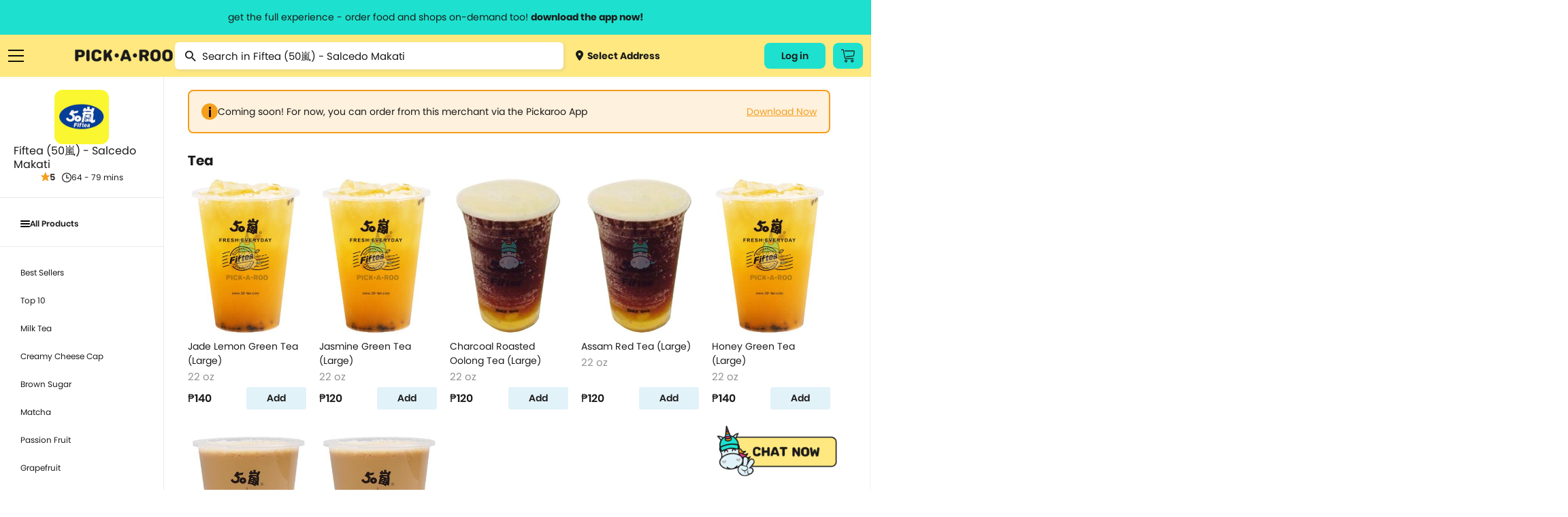

--- FILE ---
content_type: text/html; charset=utf-8
request_url: https://pickaroo.com/fiftea/products/fiftea-makati?group=967-tea&list=true
body_size: 18262
content:


<!DOCTYPE html>
<html>
    <head>
        <meta charset="utf-8" />
        <meta name="viewport" content="width=device-width, initial-scale=1">
        <meta name="format-detection" content="telephone=no">
        <meta name="google-site-verification" content="ZIs6HTREtxmj-3pVbj4KQsRF0SWnCIihhFDPrUF95GA" />
        
            <title>Fiftea (50嵐) - Salcedo Makati | PICK.A.ROO"</title>
            <meta name="description" content="Order from Fiftea (50嵐) - Salcedo Makati thru the all-in-one delivery app, PICKAROO and have it delivered right to your doorstep as fast as 30-minutes">
            <meta property="og:title" content="Fiftea (50嵐) - Salcedo Makati | PICK.A.ROO"/>
            <meta property="og:description" content="Order from Fiftea (50嵐) - Salcedo Makati thru the all-in-one delivery app, PICKAROO and have it delivered right to your doorstep as fast as 30-minutes"/>
        
        <meta property="og:site_name" content="PICK•A•ROO"/>
        <meta property="og:image" content="http://pickaroo.com/static/img/catalogs/social-banner.png"/>
        <meta property="og:image:type" content="image/png"/>
        <meta property="og:image:width" content="1200"/>
        <meta property="og:image:height" content="628"/>
        <link rel="canonical" href="https://pickaroo.com/fiftea/products/fiftea-makati" />
        
        <meta name="robots" content="doindex, dofollow" />
        
        <link rel="shortcut icon" href="/static/img/catalogs/favicon.png"/>
        <link rel="alternate" href="https://pickaroo.com" hreflang="en" />

        
        <title>
            
                PICK•A•ROO | Grocery, Food &amp; Shops Delivery App
            
        </title>
        <link rel="shortcut icon" href="/static/favicon.png" />

        <link rel="stylesheet" href="/static/CACHE/css/output.7c0f063b96b8.css" type="text/css">

        
        
        <!-- Google Tag Manager -->
        <script>
        /* eslint-disable */
            (function(w,d,s,l,i){w[l]=w[l]||[];w[l].push({'gtm.start':
            new Date().getTime(),event:'gtm.js'});var f=d.getElementsByTagName(s)[0],
            j=d.createElement(s),dl=l!='dataLayer'?'&l='+l:'';j.async=true;j.src=
            'https://www.googletagmanager.com/gtm.js?id='+i+dl;f.parentNode.insertBefore(j,f);
            })(window,document,'script','dataLayer','GTM-TS4FKP2');
        /* eslint-enable */
        </script>
        <!-- End Google Tag Manager -->
        <!-- AppsFlyer Snippet -->
        <script>
        /* eslint-disable */
        !function(t,e,n,s,a,c,i,o,p){t.AppsFlyerSdkObject=a,t.AF=t.AF||function(){(t.AF.q=t.AF.q||[]).push([Date.now()].concat(Array.prototype.slice.call(arguments)))},t.AF.id=t.AF.id||i,t.AF.plugins={},o=e.createElement(n),p=e.getElementsByTagName(n)[0],o.async=1,o.src="https://websdk.appsflyer.com?"+(c.length>0?"st="+c.split(",").sort().join(",")+"&":"")+(i.length>0?"af_id="+i:""),p.parentNode.insertBefore(o,p)}(window,document,"script",0,"AF","banners",{banners: {key: "8a1e1084-bcc9-4d2a-a57d-75323cb73f78"}})
        AF('banners', 'showBanner')
        /* eslint-enable */
        </script>
        <!-- AppsFlyer Snippet -->
    </head>

    <body class="products-page products-page-index" oncopy="return false;" oncut="return false;">
        <!-- Google Tag Manager (noscript) -->
        <noscript><iframe src="https://www.googletagmanager.com/ns.html?id=GTM-TS4FKP2"
        height="0" width="0" style="display:none;visibility:hidden"></iframe></noscript>
        <!-- End Google Tag Manager (noscript) -->
        <header id="header-wrapper">
            <a href="#" class="info-header-message open-modal-modifier">
                <span class="website">get the full experience - order food and shops on-demand too! <strong>download the app now!</strong></span>
                <span class="mobile">grocery orders, all payment methods accepted.</span>
            </a>
            <div class="row container flex">
                <div class="ten columns flex menus">
                    <div class="list burger">
                        <a href="#" class="sidebar-menu-close">
                            <img src="/static/img/catalogs/close_menu.png" class="burger-icon">
                        </a>
                        <a href="#" class="burger-menu-icon">
                            <img src="/static/img/catalogs/burger.png" class="burger-icon" id="burger">
                        </a>
                        <div class="menu-list-wrapper burger" id="menu-list-burger">
                        <div class="menu-list">
                            <div class="mobile">
                                <a href="/" class="menu-list-header">
                                    <img src="/static/img/catalogs/logo-footer.png" class="mobile-logo-icon">
                                </a>
                            </div>
                            <div class="menu-list-scroll">
                                <div class="mobile">
                                    <div class="menu-account">
                                        <a class="deliver open-map-modal open-map" data-action="">
                                            
                                                <span>
                                                    <img src="/static/img/catalogs/location-dot.png" class=""> Select Address
                                                    <svg width="7" height="12" viewBox="0 0 7 12" fill="none" xmlns="http://www.w3.org/2000/svg">
                                                    <path d="M0.951359 -9.19776e-05C1.07632 -0.000677545 1.20014 0.023499 1.31555 0.0710197C1.43097 0.11854 1.53565 0.188447 1.62346 0.276638L6.72129 5.33324C6.80978 5.42066 6.88 5.52455 6.92791 5.63896C6.97582 5.75336 7.00049 5.87602 7.00049 5.99991C7.00049 6.12379 6.97582 6.24645 6.92791 6.36086C6.88 6.47526 6.80978 6.57915 6.72129 6.66657L1.62346 11.7232C1.53639 11.8159 1.43139 11.8902 1.31472 11.9418C1.19806 11.9933 1.07212 12.0211 0.944414 12.0233C0.81671 12.0255 0.689862 12.0022 0.571435 11.9548C0.453008 11.9073 0.345429 11.8367 0.255115 11.7471C0.164802 11.6575 0.093604 11.5508 0.0457692 11.4334C-0.00206524 11.3159 -0.0255562 11.1901 -0.0233031 11.0634C-0.0210501 10.9367 0.00690164 10.8118 0.058884 10.6961C0.110866 10.5804 0.185815 10.4762 0.279258 10.3898L4.70498 5.99991L0.279257 1.60997C0.146414 1.47804 0.0559664 1.31002 0.0193377 1.12712C-0.0172911 0.944232 0.00154206 0.754676 0.0734586 0.582394C0.145375 0.410114 0.267149 0.262835 0.423401 0.159163C0.579653 0.0554901 0.763373 7.20708e-05 0.951359 -9.19776e-05Z" fill="#1A1A1A"/>
                                                    </svg>
                                                </span>
                                            
                                        </a>
                                        
                                        <div class="title"><span>My Account</span></div>
                                        <div class="menu-my-account">
                                            
                                                <div class="menu-button-actions">
                                                    <a href="/users/auth/validate" class="button">Log In</a>
                                                </div>
                                            
                                        </div>
                                        
                                    </div>
                                    <div class="separator line"></div>
                                </div>
                                <div class="category-box">
                                <div class="category-wrapper">
                                
                                <div class="title"><span>Browse Categories</span></div>
                                
                                <div class="category dropdown">
                                    <a href="#" class="subcategory-menu">
                                        Groceries
                                        <span class="arrow"><img src="/static/img/catalogs/button.png" class="arrow-icon"></span>
                                    </a>
                                    <div class="subcategory">
                                        
                                        <a href="/groceries/brands/supermarket/">
                                            
                                                <img src="https://media.pickaroo.com/media/thumb/merchant_categories/2022/7/29/MkKawAwSLfHoB7gNmybaPU_catalog.png" class="cart-icon">
                                            
                                            <label class="middle">
                                                Grocery &amp; Markets
                                                
                                                    <span class="desc">Supermarket, Christmas Baskets</span>
                                                
                                            </label>
                                        </a>
                                        
                                        <a href="/groceries/brands/grocers-pantry-needs/">
                                            
                                                <img src="https://media.pickaroo.com/media/thumb/merchant_categories/2022/7/29/9FDXDojJeAPtwBYHTHLeFR_catalog.png" class="cart-icon">
                                            
                                            <label class="middle">
                                                Specialty Grocery
                                                
                                            </label>
                                        </a>
                                        
                                        <a href="/groceries/brands/booze/">
                                            
                                                <img src="https://media.pickaroo.com/media/thumb/merchant_categories/2022/7/29/SkDiTjCCJ2wtg2qHbwqTyy_catalog.png" class="cart-icon">
                                            
                                            <label class="middle">
                                                Alcohol
                                                
                                            </label>
                                        </a>
                                        
                                        <a href="/groceries/brands/international-selections/">
                                            
                                                <img src="https://media.pickaroo.com/media/thumb/merchant_categories/2022/7/29/Xus7MQ6pNf4ZRaMx7HWb65_catalog.png" class="cart-icon">
                                            
                                            <label class="middle">
                                                Int&#x27;l Selections
                                                
                                                    <span class="desc">Korean Grocers</span>
                                                
                                            </label>
                                        </a>
                                        
                                        <a href="/groceries/brands/frozen-diy-kits/">
                                            
                                                <img src="https://media.pickaroo.com/media/thumb/merchant_categories/2022/7/29/GskBocVZSteaio57tmx3GR_catalog.png" class="cart-icon">
                                            
                                            <label class="middle">
                                                Frozen &amp; Ready to Heat
                                                
                                            </label>
                                        </a>
                                        
                                        <a href="/groceries/brands/fresh-markets/">
                                            
                                                <img src="https://media.pickaroo.com/media/thumb/merchant_categories/2022/7/29/bxj3J4oPCikquNJFoZNZc2_catalog.png" class="cart-icon">
                                            
                                            <label class="middle">
                                                Fresh Goods
                                                
                                            </label>
                                        </a>
                                        
                                        <a href="/groceries/brands/grocery-deals/">
                                            
                                                <img src="https://media.pickaroo.com/media/thumb/merchant_categories/2022/7/29/V92S3XrFimmQNCEzBBxzML_catalog.png" class="cart-icon">
                                            
                                            <label class="middle">
                                                Grocery Deals
                                                
                                            </label>
                                        </a>
                                        
                                        <a href="/groceries/brands/healthy-grocer/">
                                            
                                                <img src="https://media.pickaroo.com/media/thumb/merchant_categories/2022/7/29/8gPd9mBAZqgtrFRJdkJwvY_catalog.png" class="cart-icon">
                                            
                                            <label class="middle">
                                                Healthy Grocery
                                                
                                            </label>
                                        </a>
                                        
                                        <a href="/groceries/brands/meat-deli-seafood/">
                                            
                                                <img src="https://media.pickaroo.com/media/thumb/merchant_categories/2022/7/29/mmByjS5qFjG7WqVm9k9c2b_catalog.png" class="cart-icon">
                                            
                                            <label class="middle">
                                                Meat &amp; Deli
                                                
                                            </label>
                                        </a>
                                        
                                        <a href="/groceries/brands/20-off-use-pickorganic/">
                                            
                                                <img src="https://media.pickaroo.com/media/thumb/merchant_categories/2022/7/29/PgAz9TbosdveWsujNX7kem_catalog.png" class="cart-icon">
                                            
                                            <label class="middle">
                                                Organic
                                                
                                            </label>
                                        </a>
                                        
                                    </div>
                                </div>
                                <div class="category dropdown">
                                    <a href="#" class="subcategory-menu">
                                        Food
                                        <span class="arrow"><img src="/static/img/catalogs/button.png" class="arrow-icon"></span>
                                    </a>
                                    <div class="subcategory">
                                        
                                            
                                            <a href="/food/brands/food-deals/">
                                                
                                                    <img src="https://media.pickaroo.com/media/thumb/merchant_categories/2022/7/29/VZyUgx6k9JJJQmdZDBhuhz_catalog.png" class="cart-icon">
                                                
                                                <label class="middle">
                                                    Food Promos
                                                    
                                                </label>
                                            </a>
                                            
                                            <a href="/food/brands/wildflour/">
                                                
                                                    <img src="https://media.pickaroo.com/media/thumb/merchant_categories/2021/1/8/dSnQpZkqEqmV9RBShmyHfC_catalog.png" class="cart-icon">
                                                
                                                <label class="middle">
                                                    Wildflour Group
                                                    
                                                </label>
                                            </a>
                                            
                                            <a href="/food/brands/american/">
                                                
                                                    <img src="https://media.pickaroo.com/media/thumb/merchant_categories/2021/3/2/RUkuq9bQLJqqpwx3Cx6jep_catalog.png" class="cart-icon">
                                                
                                                <label class="middle">
                                                    American Food
                                                    
                                                </label>
                                            </a>
                                            
                                            <a href="/food/brands/asian/">
                                                
                                                    <img src="https://media.pickaroo.com/media/thumb/merchant_categories/2021/3/3/exDQhTpFc6tSQoM8eCN3Gd_catalog.png" class="cart-icon">
                                                
                                                <label class="middle">
                                                    Asian
                                                    
                                                </label>
                                            </a>
                                            
                                            <a href="/food/brands/coffee/">
                                                
                                                    <img src="https://media.pickaroo.com/media/thumb/merchant_categories/2022/2/16/imqdyCZMFboRVdBpeArPgp_catalog.png" class="cart-icon">
                                                
                                                <label class="middle">
                                                    Bake Shops &amp; Coffee Shops
                                                    
                                                </label>
                                            </a>
                                            
                                            <a href="/food/brands/250-eats/">
                                                
                                                    <img src="https://media.pickaroo.com/media/thumb/merchant_categories/2021/9/24/ZKeWvb26ijeuQUWdoTEaYa_catalog.png" class="cart-icon">
                                                
                                                <label class="middle">
                                                    Budget Meals
                                                    
                                                </label>
                                            </a>
                                            
                                            <a href="/food/brands/chicken/">
                                                
                                                    <img src="https://media.pickaroo.com/media/thumb/merchant_categories/2021/3/2/kDGpY7iCWnajJkfgR4ku5N_catalog.png" class="cart-icon">
                                                
                                                <label class="middle">
                                                    Chicken
                                                    
                                                        <span class="desc">Fried Chicken, Korean Fried Chicken</span>
                                                    
                                                </label>
                                            </a>
                                            
                                            <a href="/food/brands/chinese/">
                                                
                                                    <img src="https://media.pickaroo.com/media/thumb/merchant_categories/2020/11/23/LCy3K4ooKnzZnUUpA9pLEC_catalog.png" class="cart-icon">
                                                
                                                <label class="middle">
                                                    Chinese
                                                    
                                                </label>
                                            </a>
                                            
                                            <a href="/food/brands/fine-dining/">
                                                
                                                    <img src="https://media.pickaroo.com/media/thumb/merchant_categories/2022/2/16/KggbVR8DoULeVx3rpZJYys_catalog.png" class="cart-icon">
                                                
                                                <label class="middle">
                                                    Fine Dining
                                                    
                                                </label>
                                            </a>
                                            
                                            <a href="/food/brands/alcohol-2/">
                                                
                                                    <img src="https://media.pickaroo.com/media/thumb/merchant_categories/2022/2/16/cyUa3C3gFpPE4zMD8rhc6U_catalog.png" class="cart-icon">
                                                
                                                <label class="middle">
                                                    Happy Hour
                                                    
                                                </label>
                                            </a>
                                            
                                            <a href="/food/brands/hole-in-the-wall/">
                                                
                                                    <img src="https://media.pickaroo.com/media/thumb/merchant_categories/2021/10/7/A7VW6LsDgXachuCcmYUs98_catalog.png" class="cart-icon">
                                                
                                                <label class="middle">
                                                    Hole in the Wall
                                                    
                                                </label>
                                            </a>
                                            
                                            <a href="/food/brands/lifestyle-hotels/">
                                                
                                                    <img src="https://media.pickaroo.com/media/thumb/merchant_categories/2022/2/16/fXmfd5k2druEZuaj8TTABH_catalog.png" class="cart-icon">
                                                
                                                <label class="middle">
                                                    Hotel Food
                                                    
                                                </label>
                                            </a>
                                            
                                            <a href="/food/brands/international/">
                                                
                                                    <img src="https://media.pickaroo.com/media/thumb/merchant_categories/2021/9/24/g4uwGQurJwhAzPY6B7hShb_catalog.png" class="cart-icon">
                                                
                                                <label class="middle">
                                                    International
                                                    
                                                        <span class="desc">Italian, Greek, Spanish, Mexican, Mediterranean</span>
                                                    
                                                </label>
                                            </a>
                                            
                                            <a href="/food/brands/japanese/">
                                                
                                                    <img src="https://media.pickaroo.com/media/thumb/merchant_categories/2020/12/1/E5Tv4zqBrJRhtyyGnCTCPV_catalog.png" class="cart-icon">
                                                
                                                <label class="middle">
                                                    Japanese
                                                    
                                                        <span class="desc">Ramen, Bento Box, Sushi</span>
                                                    
                                                </label>
                                            </a>
                                            
                                            <a href="/food/brands/korean/">
                                                
                                                    <img src="https://media.pickaroo.com/media/thumb/merchant_categories/2021/3/3/3NqkB9EdmmUZ2tPeN4qRD2_catalog.png" class="cart-icon">
                                                
                                                <label class="middle">
                                                    Korean
                                                    
                                                </label>
                                            </a>
                                            
                                            <a href="/food/brands/party-platters/">
                                                
                                                    <img src="https://media.pickaroo.com/media/thumb/merchant_categories/2022/2/16/i7iw6KCneLcmS7N2qgGDJx_catalog.png" class="cart-icon">
                                                
                                                <label class="middle">
                                                    Party Platters
                                                    
                                                        <span class="desc">Lechon</span>
                                                    
                                                </label>
                                            </a>
                                            
                                            <a href="/food/brands/pasta/">
                                                
                                                    <img src="https://media.pickaroo.com/media/thumb/merchant_categories/2020/12/11/7Rx7ZxQZtudbaz9fRdSoUy_catalog.png" class="cart-icon">
                                                
                                                <label class="middle">
                                                    Pasta
                                                    
                                                </label>
                                            </a>
                                            
                                            <a href="/food/brands/pizza/">
                                                
                                                    <img src="https://media.pickaroo.com/media/thumb/merchant_categories/2020/11/30/aS8CeJowQk7Jt7HfWwpJhF_catalog.png" class="cart-icon">
                                                
                                                <label class="middle">
                                                    Pizza
                                                    
                                                </label>
                                            </a>
                                            
                                            <a href="/food/brands/set-meals/">
                                                
                                                    <img src="https://media.pickaroo.com/media/thumb/merchant_categories/2021/9/24/ndZ4HET5666pAXBH9MfSwM_catalog.png" class="cart-icon">
                                                
                                                <label class="middle">
                                                    Set Meals
                                                    
                                                </label>
                                            </a>
                                            
                                            <a href="/food/brands/supportsmallbusiness/">
                                                
                                                    <img src="https://media.pickaroo.com/media/thumb/merchant_categories/2022/7/29/PQcGtPsARvb6zpjPW3EmQ3_catalog.png" class="cart-icon">
                                                
                                                <label class="middle">
                                                    Support Small Business
                                                    
                                                </label>
                                            </a>
                                            
                                            <a href="/food/brands/filipino/">
                                                
                                                    <img src="https://media.pickaroo.com/media/thumb/merchant_categories/2022/6/10/foygDw8CpTMcmwauUUBmmx_catalog.png" class="cart-icon">
                                                
                                                <label class="middle">
                                                    Filipino Food
                                                    
                                                </label>
                                            </a>
                                            
                                        
                                    </div>
                                </div>
                                <div class="category dropdown mb-0">
                                    <a href="#" class="subcategory-menu">
                                        Shops
                                        <span class="arrow"><img src="/static/img/catalogs/button.png" class="arrow-icon"></span>
                                    </a>
                                    <div class="subcategory">
                                        
                                        <a href="/shops/brands/gadgets-electronics/">
                                            
                                                <img src="https://media.pickaroo.com/media/thumb/merchant_categories/2022/7/29/5QQGM7uQZ2KoMeULY88stP_catalog.png" class="cart-icon">
                                            
                                            <label class="middle">
                                                Gadgets &amp; Electronics
                                                
                                                    <span class="desc">Audio, Electronic Devices, Computer Accessories, Mobile Accessories</span>
                                                
                                            </label>
                                        </a>
                                        
                                        <a href="/shops/brands/hardware/">
                                            
                                                <img src="https://media.pickaroo.com/media/thumb/merchant_categories/2022/7/29/JzXwsgNTVVs79i2hPsHfXS_catalog.png" class="cart-icon">
                                            
                                            <label class="middle">
                                                Hardware
                                                
                                                    <span class="desc">Home Improvement, Automotive &amp; Motorcycle</span>
                                                
                                            </label>
                                        </a>
                                        
                                        <a href="/shops/brands/lifestyle-variety-store/">
                                            
                                                <img src="https://media.pickaroo.com/media/thumb/merchant_categories/2022/7/29/YgigVtPtBQMMUPzhEPaDsu_catalog.png" class="cart-icon">
                                            
                                            <label class="middle">
                                                Lifestyle &amp; Variety
                                                
                                            </label>
                                        </a>
                                        
                                        <a href="/shops/brands/pet-care/">
                                            
                                                <img src="https://media.pickaroo.com/media/thumb/merchant_categories/2022/7/29/aHXmH6ztN3V6gZ9UaLUrNz_catalog.png" class="cart-icon">
                                            
                                            <label class="middle">
                                                Pet Care
                                                
                                            </label>
                                        </a>
                                        
                                        <a href="/shops/brands/flowers-plants/">
                                            
                                                <img src="https://media.pickaroo.com/media/thumb/merchant_categories/2022/7/29/goUbhLC6ssGYZiNzisNkUK_catalog.png" class="cart-icon">
                                            
                                            <label class="middle">
                                                Flowers
                                                
                                            </label>
                                        </a>
                                        
                                        <a href="/shops/brands/self-care-wellness/">
                                            
                                                <img src="https://media.pickaroo.com/media/thumb/merchant_categories/2022/7/29/agzg4Ds2XLQewN32iZYqNR_catalog.png" class="cart-icon">
                                            
                                            <label class="middle">
                                                Beauty &amp; Personal Care
                                                
                                                    <span class="desc">Skincare, Beauty &amp; Cosmetics, Bath &amp; Body Care, Personal Care</span>
                                                
                                            </label>
                                        </a>
                                        
                                        <a href="/shops/brands/fashion-and-apparel/">
                                            
                                                <img src="https://media.pickaroo.com/media/thumb/merchant_categories/2022/7/29/NuHjuUewRFFi287kZbcL8B_catalog.png" class="cart-icon">
                                            
                                            <label class="middle">
                                                Clothing, Gifts &amp; Jewelry
                                                
                                                    <span class="desc">Apparel &amp; Clothing, Gifts &amp; Trinkets</span>
                                                
                                            </label>
                                        </a>
                                        
                                        <a href="/shops/brands/stay-safe-with-roo/">
                                            
                                                <img src="https://media.pickaroo.com/media/thumb/merchant_categories/2022/7/29/LmSSfWVmmeU3YpLWzujMWZ_catalog.png" class="cart-icon">
                                            
                                            <label class="middle">
                                                Health &amp; Safety
                                                
                                            </label>
                                        </a>
                                        
                                        <a href="/shops/brands/sports-fitness-travel/">
                                            
                                                <img src="https://media.pickaroo.com/media/thumb/merchant_categories/2022/7/29/LBpjem7ihNNyNT4YMqCD8r_catalog.png" class="cart-icon">
                                            
                                            <label class="middle">
                                                Sports &amp; Outdoors
                                                
                                                    <span class="desc">Sports &amp; Fitness, Fitness, Sports, Travel Accessories</span>
                                                
                                            </label>
                                        </a>
                                        
                                        <a href="/shops/brands/hotel-e-vouchers/">
                                            
                                                <img src="https://media.pickaroo.com/media/thumb/merchant_categories/2022/7/29/DTMWVhyLoUyib7DUti2wnC_catalog.png" class="cart-icon">
                                            
                                            <label class="middle">
                                                Hotel E-vouchers
                                                
                                            </label>
                                        </a>
                                        
                                        <a href="/shops/brands/home-kitchen/">
                                            
                                                <img src="https://media.pickaroo.com/media/thumb/merchant_categories/2022/7/29/aEARpYnKd8GmrtkjpKWfge_catalog.png" class="cart-icon">
                                            
                                            <label class="middle">
                                                Home &amp; Kitchen
                                                
                                                    <span class="desc">Lights &amp; Decor, Home &amp; Kitchen Needs, Home &amp; Kitchen Appliances, Bed …</span>
                                                
                                            </label>
                                        </a>
                                        
                                        <a href="/shops/brands/up-to-70-off/">
                                            
                                                <img src="https://media.pickaroo.com/media/thumb/merchant_categories/2022/7/29/TFPqGFA3dpZBpWqXPFGBVC_catalog.png" class="cart-icon">
                                            
                                            <label class="middle">
                                                Shops Deals
                                                
                                            </label>
                                        </a>
                                        
                                        <a href="/shops/brands/egift/">
                                            
                                                <img src="https://media.pickaroo.com/media/thumb/merchant_categories/2022/7/29/eSKpkoiFnw5QGSrmms3NEL_catalog.png" class="cart-icon">
                                            
                                            <label class="middle">
                                                E-Gift Cards
                                                
                                            </label>
                                        </a>
                                        
                                    </div>
                                </div>
                                <div class="separator line mobile"></div>
                                <div class="category mb-0">
                                    <a href="/brand-directory">Brand Directory</a>
                                </div>
                                <div class="separator line mobile"></div>
                                <div class="title"><span>Information<span></div>
                                <div class="category">
                                    <a href="http://blog.pickaroo.com/about-us" target="_blank">About Us</a>
                                </div>
                                <div class="category">
                                    <a href="https://blog.pickaroo.com/stories" target="_blank">Stories</a>
                                </div>
                                <div class="category">
                                    <a href="https://blog.pickaroo.com/faqs" target="_blank">FAQs</a>
                                </div>
                                <div class="category">
                                    <a href="/cdn-cgi/l/email-protection#85e6f6c5f5ece6eee4f7eaeaabe6eae8">Contact Us</a>
                                </div>
                                <div class="category mb-0">
                                    <a href="https://blog.pickaroo.com/join-us" target="_blank">Join Us</a>
                                </div>
                                
                                <div class="separator line mobile"></div>
                                <div class="category">
                                    
                                    <a href="/users/auth/validate">Log In</a>
                                    
                                </div>
                                
                                <div class="last category"></div>
                                </div>
                                </div>
                            </div>
                        </div>
                        </div>
                    </div>
                    <a href="https://ops.pickaroo.com" class="logo-container">
                        <img src="/static/img/catalogs/Pickaroo%20Logo%20-%20Wording%402x.png" class="logo">
                    </a>
                    <div class="search-wrapper-box">
                        
<form class="no-margin search" action="/fiftea/products/fiftea-makati/search" method="get">
    <img src="/static/img/catalogs/magnifier.png" class="search-icon">
    <input name="name" value="" type="text" minlength="3" placeholder="Search in Fiftea (50嵐) - Salcedo Makati">
</form>

                        <a class="deliver open-map-modal open-map" data-action="">
                            
                                <span>
                                    <img src="/static/img/catalogs/location-dot.png" class="cart-icon"> Select Address
                                </span>
                            
                        </a>
                    </div>
                </div>
                
                
                <div class="two columns flex">
                    <div class="menus">
                        
                        <div class="list website">
                            
                                
                                <a href="/users/auth/validate" class="button account-button">
                                    Log in
                                </a>
                                
                            
                        </div>
                        
                        <div class="list cart-button-wrapper">
                            
                            <a href="/users/auth/validate" class="button cart-button">
                                <img src="/static/img/catalogs/cart_icon.png" />
                            </a>
                            
                        </div>
                        
                    </div>
                </div>
            </div>
        </header>

        <div class="modal-window hide modal-default short modal-map" id='modal-map'>
            <div class="modal-window-box">
                <div class="close-button flex-center" id="modal-close-button">
                    <img src="/static/img/web/acc-close-black.png">
                </div>
                <div class="body">
                    <p class="modal-title">Select Location</p>
                    <div class="search-wrapper">
                        <input type="text" placeholder="Search Location...." id="search-location" class="search-map">
                    </div>
                    <div class="map-selected" id='map-selected'></div>
                    <span id="address-selected" class="address-wrapper__subtitle map-detail">
                        
                            Manila, Metro Manila, Philippines
                        
                    </span>
                </div>
                <div class="footer no-grid">
                    <a href="#" id='use-current-location' class="action-button">Use This Location</a>
                </div>
            </div>
        </div>

        

        

<div class="modal-window hide short modal-default small" id="modifier-modal">
    <div class="modal-window-box">
        <div class="close-button flex-center" id="modal-close-button-download">
            <img src="/static/img/web/acc-close-black.png">
        </div>
        <div class="body">
            <p class="modal-title">Download the app & start ordering now</p>
            <div class="card">
                <img class="logo" src="/static/img/web/logo-with-text.png">
                <div id="modal-qr" class="qr"></div>
                <span class="modal-subtitle">Scan QR code to download the app</span>
            </div>
        </div>
        <div class="footer small">
            <a href="https://pickaroo.page.link/etD3" target="_blank">
                <img src="/static/img/catalogs/googleplay.png" class="app-icon">
            </a>
            <a href="https://pickaroo.page.link/94Xr" target="_blank">
                <img src="/static/img/catalogs/appstore2.png" class="app-icon">
            </a>
        </div>
    </div>
</div>

        
<div class="modal-window short promo-list-modal hide" id="promo-list-modal">
    <div class="close-button flex-center" id="promo-list-modal-close-button">
        <img src="/static/img/web/acc-close-black.png">
    </div>
    <section class="modal-window-box">
        <div class="header">
            <div class="title">Available Promos</div>
        </div>
        <div class="body">
            <div class="promo-list-modal__loading hide"></div>
            <div class="product-wrapper__participating-item-promos">

            </div>
        </div>
    </section>
</div>


        


<div class="modal-window hide short modal-default small" id="modifier-modal">
    <div class="modal-window-box">
        <div class="close-button flex-center" id="modal-close-button-download">
            <img src="/static/img/web/acc-close-black.png">
        </div>
        <div class="body">
            <p class="modal-title">Download the app & start ordering now</p>
            <div class="card">
                <img class="logo" src="/static/img/web/logo-with-text.png">
                <div id="modal-qr" class="qr"></div>
                <span class="modal-subtitle">Scan QR code to download the app</span>
            </div>
        </div>
        <div class="footer small">
            <a href="https://pickaroo.page.link/etD3" target="_blank">
                <img src="/static/img/catalogs/googleplay.png" class="app-icon">
            </a>
            <a href="https://pickaroo.page.link/94Xr" target="_blank">
                <img src="/static/img/catalogs/appstore2.png" class="app-icon">
            </a>
        </div>
    </div>
</div>


<div class="modal-window hide short logout-modal" id="confirm-delete-modal">
    <div class="close-button flex-center" id="confirm-delete-modal-close-button">
        <img src="/static/img/web/acc-close-black.png">
    </div>
    <div class="modal-window-box">
        <div class="body">
            <span>Are you sure want to remove this item?</span>
        </div>
        <div class="footer">
            <button id="delete-cancel" class="action-button secondary new-design" href="#">Cancel</button>
            <button id="delete-proceed" class="action-button new-design prevent-margin">Yes</button>
        </div>
    </div>
</div>



        


        <div class="container-wrapper">
            <div class="container content-body  product-index ">
                

                

<div class="content">
    <div class="flex row main-wrapper">
        <div class="store_sidebar sticky full_width_mobile">
            <div class="store_sidebar__wrapper">
            <div class="mobile_menu_wrapper mobile">
                <div class="active-menu flex-align-center">
                    <span class="active-menu__name">All Products</span>
                    <img src="/static/img/web/icon-back.png" class="icon">
                </div>
                <ul class="store_sidebar__menu-list menu-first">
                    <li>
                        <a href="/fiftea/products/fiftea-makati?group=all" class="flex-align-center store_sidebar-info__rating menu-item">
                            <img class="store_sidebar-info__small-icon" src="/static/img/web/acc-burger.png">
                            All Products
                        </a>
                    </li>
                    
                    
                </ul>
                <ul class="store_sidebar__menu-list regular">
                    
                    <li>
                        <a href="/fiftea/products/fiftea-makati?group=967-best-sellers&list=true" class="menu-item">
                            Best Sellers
                        </a>
                    </li>
                    
                    <li>
                        <a href="/fiftea/products/fiftea-makati?group=967-top-10&list=true" class="menu-item">
                            Top 10
                        </a>
                    </li>
                    
                    <li>
                        <a href="/fiftea/products/fiftea-makati?group=967-milk-tea&list=true" class="menu-item">
                            Milk Tea
                        </a>
                    </li>
                    
                    <li>
                        <a href="/fiftea/products/fiftea-makati?group=967-creamy-cheese-cap&list=true" class="menu-item">
                            Creamy Cheese Cap
                        </a>
                    </li>
                    
                    <li>
                        <a href="/fiftea/products/fiftea-makati?group=967-brown-sugar&list=true" class="menu-item">
                            Brown Sugar
                        </a>
                    </li>
                    
                    <li>
                        <a href="/fiftea/products/fiftea-makati?group=967-matcha&list=true" class="menu-item">
                            Matcha
                        </a>
                    </li>
                    
                    <li>
                        <a href="/fiftea/products/fiftea-makati?group=967-passion-fruit&list=true" class="menu-item">
                            Passion Fruit
                        </a>
                    </li>
                    
                    <li>
                        <a href="/fiftea/products/fiftea-makati?group=967-grapefruit&list=true" class="menu-item">
                            Grapefruit
                        </a>
                    </li>
                    
                    <li>
                        <a href="/fiftea/products/fiftea-makati?group=967-mango&list=true" class="menu-item">
                            Mango
                        </a>
                    </li>
                    
                    <li>
                        <a href="/fiftea/products/fiftea-makati?group=967-tea&list=true" class="menu-item">
                            Tea
                        </a>
                    </li>
                    
                    <li>
                        <a href="/fiftea/products/fiftea-makati?group=967-fresh-milk&list=true" class="menu-item">
                            Fresh Milk
                        </a>
                    </li>
                    
                    <li>
                        <a href="/fiftea/products/fiftea-makati?group=967-fruit&list=true" class="menu-item">
                            Fruit
                        </a>
                    </li>
                    
                    <li>
                        <a href="/fiftea/products/fiftea-makati?group=967-ice-cream&list=true" class="menu-item">
                            Ice Cream
                        </a>
                    </li>
                    
                    <li>
                        <a href="/fiftea/products/fiftea-makati?group=967-special-drinks&list=true" class="menu-item">
                            Special Drinks
                        </a>
                    </li>
                    
                    <li>
                        <a href="/fiftea/products/fiftea-makati?group=967-peach&list=true" class="menu-item">
                            Peach
                        </a>
                    </li>
                    
                    <li>
                        <a href="/fiftea/products/fiftea-makati?group=967-taro&list=true" class="menu-item">
                            Taro
                        </a>
                    </li>
                    
                </ul>
            </div>
            <div class="flex store_sidebar__info store-sidebar-info">
                
                    <!-- sse -->
                    <img src="https://media.pickaroo.com/media/thumb/merchant_logos/2021/10/13/R6rUxJEeKVYfzGdcUGca3s_catalog.jpg" class="store_sidebar-info__store-icon">
                    <!-- /sse -->
                
                <div class="flex flex-column-center">
                    <span class="store_sidebar-info__store-name">Fiftea (50嵐) - Salcedo Makati</span>
                    <div class="flex-align-center">
                        
                        <span class="flex store_sidebar-info__rating">
                            <img class="store_sidebar-info__small-icon" src="/static/img/web/acc-star-yellow.png">
                            5
                        </span>
                        
                        <span class="flex-align-center store_sidebar-info__time">
                            <img class="store_sidebar-info__small-icon" src="/static/img/catalogs/time.png">
                            64 - 79 mins
                        </span>
                    </div>
                    
                </div>
                
            </div>
            <ul class="store_sidebar__menu-list desktop">
                <li class="menu-row " data-menu-title="All Products">
                    <a href="/fiftea/products/fiftea-makati?group=all" class="flex-align-center store_sidebar-info__rating menu-item">
                        <img class="store_sidebar-info__small-icon" src="/static/img/web/acc-burger.png">
                        All Products
                    </a>
                </li>
                
                
            </ul>
            <ul class="store_sidebar__menu-list regular desktop">
                
                <li class="menu-row " data-menu-title="Best Sellers">
                    <a href="/fiftea/products/fiftea-makati?group=967-best-sellers&list=true" class="menu-item">
                        Best Sellers
                    </a>
                </li>
                
                <li class="menu-row " data-menu-title="Top 10">
                    <a href="/fiftea/products/fiftea-makati?group=967-top-10&list=true" class="menu-item">
                        Top 10
                    </a>
                </li>
                
                <li class="menu-row " data-menu-title="Milk Tea">
                    <a href="/fiftea/products/fiftea-makati?group=967-milk-tea&list=true" class="menu-item">
                        Milk Tea
                    </a>
                </li>
                
                <li class="menu-row " data-menu-title="Creamy Cheese Cap">
                    <a href="/fiftea/products/fiftea-makati?group=967-creamy-cheese-cap&list=true" class="menu-item">
                        Creamy Cheese Cap
                    </a>
                </li>
                
                <li class="menu-row " data-menu-title="Brown Sugar">
                    <a href="/fiftea/products/fiftea-makati?group=967-brown-sugar&list=true" class="menu-item">
                        Brown Sugar
                    </a>
                </li>
                
                <li class="menu-row " data-menu-title="Matcha">
                    <a href="/fiftea/products/fiftea-makati?group=967-matcha&list=true" class="menu-item">
                        Matcha
                    </a>
                </li>
                
                <li class="menu-row " data-menu-title="Passion Fruit">
                    <a href="/fiftea/products/fiftea-makati?group=967-passion-fruit&list=true" class="menu-item">
                        Passion Fruit
                    </a>
                </li>
                
                <li class="menu-row " data-menu-title="Grapefruit">
                    <a href="/fiftea/products/fiftea-makati?group=967-grapefruit&list=true" class="menu-item">
                        Grapefruit
                    </a>
                </li>
                
                <li class="menu-row " data-menu-title="Mango">
                    <a href="/fiftea/products/fiftea-makati?group=967-mango&list=true" class="menu-item">
                        Mango
                    </a>
                </li>
                
                <li class="menu-row active" data-menu-title="Tea">
                    <a href="/fiftea/products/fiftea-makati?group=967-tea&list=true" class="menu-item">
                        Tea
                    </a>
                </li>
                
                <li class="menu-row " data-menu-title="Fresh Milk">
                    <a href="/fiftea/products/fiftea-makati?group=967-fresh-milk&list=true" class="menu-item">
                        Fresh Milk
                    </a>
                </li>
                
                <li class="menu-row " data-menu-title="Fruit">
                    <a href="/fiftea/products/fiftea-makati?group=967-fruit&list=true" class="menu-item">
                        Fruit
                    </a>
                </li>
                
                <li class="menu-row " data-menu-title="Ice Cream">
                    <a href="/fiftea/products/fiftea-makati?group=967-ice-cream&list=true" class="menu-item">
                        Ice Cream
                    </a>
                </li>
                
                <li class="menu-row " data-menu-title="Special Drinks">
                    <a href="/fiftea/products/fiftea-makati?group=967-special-drinks&list=true" class="menu-item">
                        Special Drinks
                    </a>
                </li>
                
                <li class="menu-row " data-menu-title="Peach">
                    <a href="/fiftea/products/fiftea-makati?group=967-peach&list=true" class="menu-item">
                        Peach
                    </a>
                </li>
                
                <li class="menu-row " data-menu-title="Taro">
                    <a href="/fiftea/products/fiftea-makati?group=967-taro&list=true" class="menu-item">
                        Taro
                    </a>
                </li>
                
            </ul>
            </div>
        </div>
        <div class="product-wrapper full_width_mobile">
            

            
            <div class="alert-wrapper warning flex-align-center w-link">
                <img class="alert-wrapper__icon" src="/static/img/web/acc-warning-yellow.png">
                <div class="flex-align-center justify-between full_width mobile_justify">
                    <span class="alert-wrapper__text">
                        Coming soon! For now, you can order from this merchant via the Pickaroo App
                    </span>
                    <a class="alert-wrapper__link text-right open-modal-modifier">Download Now</a>
                </div>
            </div>
            <div class="seperator small"></div>
            

            

            

            

            
<div class="section product-wrapper__products">
    
    <h2>Tea</h2>
    
    
</div>
<div class="row products top_products mobile_padding">

    
    
    <div class="three columns new_columns two_column_mobile">
        <a href="/fiftea/products/fiftea-makati/product-detail/178490/967-jade-lemon-green-tea-large">
            
                <!-- sse -->
                <img class="image no-border" src="https://media.pickaroo.com/media/thumb/variant_photos/2021/9/2/Jzzyu9DefMSp9QH6crDpEi_watermark_400.jpg" class="icon">
                <!-- /sse -->
            
            <span class="desc-wrapper">
                <span class="name">Jade Lemon Green Tea (Large)</span>
                <span class="desc">22 oz</span>
            </span>
        </a>
        <span class="action-wrapper flex">
            
                <span class="price-new"> &#8369;140<span class="product-unit"></span>
                </span>
            
            
            <a class="button-add open-modal-modifier">Add</a>
            
        </span>
    </div>
    
    
    
    <div class="three columns new_columns two_column_mobile">
        <a href="/fiftea/products/fiftea-makati/product-detail/178486/967-jasmine-green-tea-large">
            
                <!-- sse -->
                <img class="image no-border" src="https://media.pickaroo.com/media/thumb/variant_photos/2021/9/2/Aufjwbq7tgykPYjXMpCq7H_watermark_400.jpg" class="icon">
                <!-- /sse -->
            
            <span class="desc-wrapper">
                <span class="name">Jasmine Green Tea (Large)</span>
                <span class="desc">22 oz</span>
            </span>
        </a>
        <span class="action-wrapper flex">
            
                <span class="price-new"> &#8369;120<span class="product-unit"></span>
                </span>
            
            
            <a class="button-add open-modal-modifier">Add</a>
            
        </span>
    </div>
    
    
    
    <div class="three columns new_columns two_column_mobile">
        <a href="/fiftea/products/fiftea-makati/product-detail/178517/967-charcoal-roasted-oolong-tea-large">
            
                <!-- sse -->
                <img class="image no-border" src="https://media.pickaroo.com/media/thumb/variant_photos/2021/9/2/B9fgATD7xXvKk3gtTmZ3Wb_watermark_400.jpg" class="icon">
                <!-- /sse -->
            
            <span class="desc-wrapper">
                <span class="name">Charcoal Roasted Oolong Tea (Large)</span>
                <span class="desc">22 oz</span>
            </span>
        </a>
        <span class="action-wrapper flex">
            
                <span class="price-new"> &#8369;120<span class="product-unit"></span>
                </span>
            
            
            <a class="button-add open-modal-modifier">Add</a>
            
        </span>
    </div>
    
    
    
    <div class="three columns new_columns two_column_mobile">
        <a href="/fiftea/products/fiftea-makati/product-detail/178476/967-assam-red-tea-large">
            
                <!-- sse -->
                <img class="image no-border" src="https://media.pickaroo.com/media/thumb/variant_photos/2021/9/2/S4eFsZwuPWSDxa8ncF3k4E_watermark_400.jpg" class="icon">
                <!-- /sse -->
            
            <span class="desc-wrapper">
                <span class="name">Assam Red Tea (Large)</span>
                <span class="desc">22 oz</span>
            </span>
        </a>
        <span class="action-wrapper flex">
            
                <span class="price-new"> &#8369;120<span class="product-unit"></span>
                </span>
            
            
            <a class="button-add open-modal-modifier">Add</a>
            
        </span>
    </div>
    
    
    
    <div class="three columns new_columns two_column_mobile">
        <a href="/fiftea/products/fiftea-makati/product-detail/178472/967-honey-green-tea-large">
            
                <!-- sse -->
                <img class="image no-border" src="https://media.pickaroo.com/media/thumb/variant_photos/2021/9/2/HgfDYb7cAoY7YJ6bZKJqJd_watermark_400.jpg" class="icon">
                <!-- /sse -->
            
            <span class="desc-wrapper">
                <span class="name">Honey Green Tea (Large)</span>
                <span class="desc">22 oz</span>
            </span>
        </a>
        <span class="action-wrapper flex">
            
                <span class="price-new"> &#8369;140<span class="product-unit"></span>
                </span>
            
            
            <a class="button-add open-modal-modifier">Add</a>
            
        </span>
    </div>
    
    
    
    <div class="three columns new_columns two_column_mobile">
        <a href="/fiftea/products/fiftea-makati/product-detail/178484/967-yakult-red-tea-large">
            
                <!-- sse -->
                <img class="image no-border" src="https://media.pickaroo.com/media/thumb/variant_photos/2021/9/2/jpjFH3rMXkuRTnBuc9vn9d_watermark_400.jpg" class="icon">
                <!-- /sse -->
            
            <span class="desc-wrapper">
                <span class="name">Yakult Red Tea (Large)</span>
                <span class="desc">22 oz</span>
            </span>
        </a>
        <span class="action-wrapper flex">
            
                <span class="price-new"> &#8369;140<span class="product-unit"></span>
                </span>
            
            
            <a class="button-add open-modal-modifier">Add</a>
            
        </span>
    </div>
    
    
    
    <div class="three columns new_columns two_column_mobile">
        <a href="/fiftea/products/fiftea-makati/product-detail/178514/967-yakult-green-tea-large">
            
                <!-- sse -->
                <img class="image no-border" src="https://media.pickaroo.com/media/thumb/variant_photos/2021/9/2/Pvx8gxcqUN4H7YMczEaP3i_watermark_400.jpg" class="icon">
                <!-- /sse -->
            
            <span class="desc-wrapper">
                <span class="name">Yakult Green Tea (Large)</span>
                <span class="desc">22 oz</span>
            </span>
        </a>
        <span class="action-wrapper flex">
            
                <span class="price-new"> &#8369;140<span class="product-unit"></span>
                </span>
            
            
            <a class="button-add open-modal-modifier">Add</a>
            
        </span>
    </div>
    
    

</div>

        </div>
    </div>
</div>

            </div>
        </div>

        <div class="cart-popup hide">
            
<div class="content">
    <div class=header>
        <button class="close-button" id="cart-close-button">
            <img src="/static/img/catalogs/close.png" />
        </button>
        <span class="title">0 Items</span>
    </div>
    <div class="body">
        
        
        <div class="empty-cart">
            <img src="/static/img/catalogs/empty-cart.png" />
            <span class="title">Your Cart is Empty</span>
            <span class="subtitle">Start shopping now</span>
        </div>
        
    </div>
    <div class="footer">
        
        <a class="action-button full-width" href="/">Shop Now</a>
        
    </div>
</div>

        </div>

        <div class="add-to-cart-popup">
            <div class="content">
                <span class="quantity">1x</span>
                <img src="/static/img/catalogs/placeholder-product.png" alt="Product Image" class="product-image" />
                <span class="product-name">Product Name</span>
                <span class="price">&#8369;200</span>
            </div>
        </div>

        <footer>
            <div class="container">
                <div class="row top flex">
                    <div class="full_width_mobile">
                        <div class="row flex">
                            <div class="four columns">
                                <img src="/static/img/catalogs/logo-footer.png" class="logo">
                            </div>
                            <div class="eight columns">
                                 <div class="title">your one-stop online grocery delivery app</div>
                                <p>
                                    Order pantry essentials and fresh and meat products from Pick.A.Roo,
                                    your online grocery delivery app, and get them in an hour, in one go
                                </p>
                            </div>
                        </div>
                    </div>
                </div>
                <div class="row middle-content">
                    <div class="four columns">
                        <h5>Customer Service</h5>
                        <div class="row list">
                            
                            <span>
                                <img src="/static/img/catalogs/mail.png" class="contact-icon mail">
                                <a href="/cdn-cgi/l/email-protection" class="__cf_email__" data-cfemail="23405063534a404842514c4c0d404c4e">[email&#160;protected]</a>
                            </span>
                        </div>
                    </div>
                    <div class="two columns">
                        <h5>Discover</h5>
                        <div class="row list">
                            <a href="/groceries/brands/supermarket/">
                                Groceries
                            </a>
                            <a href="/food/brands/budgetarian/">
                                Food
                            </a>
                            <a href="/shops/brands/gadgets-electronics/">
                                Shops
                            </a>
                            <a href="/brand-directory">
                                Directory
                            </a>
                        </div>
                    </div>
                    <div class="two columns mr-0">
                        <h5>Learn More</h5>
                        <div class="row list">
                            <a href="http://blog.pickaroo.com/about-us" target="_blank">
                                About Us
                            </a>
                            <a href="https://blog.pickaroo.com/stories" target="_blank">
                                Stories
                            </a>
                            <a href="https://blog.pickaroo.com/faqs" target="_blank">
                                FAQ
                            </a>
                            <a href="/cdn-cgi/l/email-protection#c5a6b685b5aca6aea4b7aaaaeba6aaa8">
                                Contact Us
                            </a>
                            <a href="https://blog.pickaroo.com/join-us" target="_blank">
                                Join Us
                            </a>
                        </div>
                    </div>
                    <div class="four columns">
                        <h5>Follow Us</h5>
                        <div class="row list medsos">
                            <a href="https://www.facebook.com/pickarooph">
                                <img src="/static/img/catalogs/facebook.png" class="icon">
                            </a>
                            <a href="https://twitter.com/pickaroo">
                                <img src="/static/img/catalogs/twitter.png" class="icon">
                            </a>
                            <a href="https://www.instagram.com/pickarooapp">
                                <img src="/static/img/catalogs/instagram.png" class="icon">
                            </a>
                            <a href="https://www.youtube.com/channel/UCkOB9gDbuc9rdpUuMetOqrQ">
                                <img src="/static/img/catalogs/youtube.png" class="icon">
                            </a>
                        </div>
                        <div class="row apps">
                            <a href="https://pickaroo.page.link/94Xr" target="_blank" rel="noopener noreferrer">
                                <img src="/static/img/catalogs/appstore2.png" class="app-icon">
                            </a>
                            <a href="https://pickaroo.page.link/etD3" target="_blank" rel="noopener noreferrer">
                                <img src="/static/img/catalogs/googleplay.png" class="app-icon last">
                            </a>
                        </div>
                    </div>
                </div>
            </div>
            <hr/>
            <div class="container footer-yellow-bg">
                <div class="row bottom">
                    <div class="six columns">
                        <a href="/terms">Terms &amp; Conditions</a>
                        <a href="/privacy-policy">Privacy Policy</a>
                    </div>
                    <div class="six columns copyright">
                        © PICKAROO. All Rights Reserved
                    </div>
                </div>
            </div>
        </footer>

        <div id="floating_chat_button" class="floating-chat-button hide">
            <button class="chat-button" id="chat_button"></button>
        </div>

        <div class="modal-window hide medium modal-default" id="address-modal">
            <div class="close-button flex-center" id="address-modal-close-button">
                <img src="/static/img/web/acc-close-black.png">
            </div>
            <div class="modal-window-box">
                
                <div class="body slim-padding">
                    <p class="modal-title">Select Address</p>
                    <p>You have no address saved</p>
                    <a href="/users/account/add-address?next=/fiftea/products/fiftea-makati" class="action-button new-design fit-content">
                        <strong>+ Add New Address</strong>
                    </a>
                </div>
                
            </div>
        </div>
    <script data-cfasync="false" src="/cdn-cgi/scripts/5c5dd728/cloudflare-static/email-decode.min.js"></script><script defer src="https://static.cloudflareinsights.com/beacon.min.js/vcd15cbe7772f49c399c6a5babf22c1241717689176015" integrity="sha512-ZpsOmlRQV6y907TI0dKBHq9Md29nnaEIPlkf84rnaERnq6zvWvPUqr2ft8M1aS28oN72PdrCzSjY4U6VaAw1EQ==" data-cf-beacon='{"version":"2024.11.0","token":"bf6a2dfd1e7d49d6926966a456d52187","r":1,"server_timing":{"name":{"cfCacheStatus":true,"cfEdge":true,"cfExtPri":true,"cfL4":true,"cfOrigin":true,"cfSpeedBrain":true},"location_startswith":null}}' crossorigin="anonymous"></script>
</body>



    <script src="/static/qrcodejs/qrcode.min.js"></script>
    <script>
        const headerWrapper = document.getElementById('header-wrapper');

        if (headerWrapper) {
            window.addEventListener('scroll', (event) => {
                if (document.body.getBoundingClientRect().top >= 0) {
                    headerWrapper.classList.remove('background');
                } else {
                    headerWrapper.classList.add('background');
                }
            });
        }

        modalQr = document.querySelectorAll('.qr');
        if (modalQr) {
            modalQr.forEach(function(element) {
                new QRCode(element, {
                    // eslint-disable-next-line max-len
                    text: 'https://pickaroo.onelink.me/APpz?creative_id=66e648da-b30a-498a-91be-b2a2d62df0ad',
                });
            });

            const modalWrapper = document.getElementById('modifier-modal');
            const downloadModalClose = document.getElementById('modal-close-button-download');
            const openModal = document.querySelectorAll('.open-modal-modifier');

            openModal.forEach((button) => {
                button.addEventListener('click', function(e) {
                    modalWrapper.classList.remove('hide');
                    body.classList.add('modal-window-background');
                    header.classList.add('modal-window-background');
                });
            });

            if (downloadModalClose) {
                downloadModalClose.addEventListener('click', () => {
                    modalWrapper.classList.add('hide');
                    body.classList.remove('modal-window-background');
                    header.classList.remove('modal-window-background');
                });
            }
        }
    </script>

    <script>
        const subcategoryMenu = document.querySelectorAll('.subcategory-menu');
        subcategoryMenu.forEach(function(element) {
            element.addEventListener('click', function(event) {
                const isActive = element.parentElement.classList.contains('active');
                subcategoryMenu.forEach(function(element) {
                    element.parentElement.classList.remove('active');
                });
                if (!isActive) {
                    element.parentElement.classList.add('active');
                }
            });
        });

        const burgerMenu = document.getElementById('burger');
        window.addEventListener('click', function(e) {
            // eslint-disable-next-line max-len
            if (burgerMenu.contains(e.target) && !burgerMenu.parentElement.classList.contains('show-menu')) {
                burgerMenu.parentElement.classList.add('show-menu');
                headerWrapper.parentElement.classList.add('show-menu-active');
            }

            const burgerActive = document.getElementsByClassName('show-menu')[0];
            if (burgerActive) {
                burgerActive.addEventListener('click', function(e) {
                    burgerMenu.parentElement.classList.remove('show-menu');
                    headerWrapper.parentElement.classList.remove('show-menu-active');
                });
            }
        });
    </script>

    <script src="/static/CACHE/js/output.d5def8186cff.js"></script>

    <script src="https://maps.googleapis.com/maps/api/js?key=AIzaSyBGa1FIKryCsD9RVs-namoUsXUf8jWwLfA&libraries=places"></script>
    <script>
        const mapLocation = document.querySelectorAll('.open-map');
        const mapAddModal = document.getElementById('modal-map');
        const openMapModal = document.querySelectorAll('.open-map-modal');
        const closeModal = document.getElementById('modal-close-button');
        const mapConfirm = document.getElementById('use-current-location');
        const locationButton = document.createElement('button');
        const addressSelected = document.getElementById('address-selected');

        const body = document.querySelector('body');
        const header = document.querySelector('header');
        const geocoder = new google.maps.Geocoder();
        const cartButton = document.querySelector('#cart-button');
        const cartPopup = document.querySelector('.cart-popup');
        const addressPreview = document.getElementById('address-preview');
        const toastWrapper = document.getElementById('toast');
        const navbarCartCount = document.getElementById('navbar-cart-count');

        // Select address modal
        /* eslint-disable */
        const addressModal = document.getElementById('address-modal');
        const addressModalCloseButton = document.getElementById('address-modal-close-button');
        const changeAddressButton = document.getElementById('change-address');
        const addressListEntries = document.querySelectorAll('.address-list input[type=radio]');
        const addressConfirm = document.getElementById('confirm-address');
        const addressErrorMessage = document.getElementById('address-error-message');
        /* eslint-enable */

        let selectedAddressName = '';
        let needAddressCheck = false; // eslint-disable-line prefer-const
        let reloadPageOnAddressChange = false; // eslint-disable-line prefer-const

        addressModalCloseButton.addEventListener('click', () => {
            addressModal.classList.add('hide');
            body.classList.remove('modal-window-background');
            header.classList.remove('modal-window-background');
        });

        addressListEntries.forEach((element) => {
            element.addEventListener('change', (e) => {
                addressConfirm.disabled = needAddressCheck;
                selectedAddressName = e.target.dataset.name;
            });
        });

        if (addressConfirm) {
            addressConfirm.addEventListener('click', () => {
                if (addressConfirm.disabled) return;

                const urlParams = new URLSearchParams(location.search);
                urlParams.delete('intent');
                history.replaceState(null, null, `${location.pathname}?${urlParams.toString()}`);

                // eslint-disable-next-line
                const selectedAddressInput = document.querySelector('.address-list input[type=radio]:checked');
                const selectedLocation = {
                    'lat': parseFloat(selectedAddressInput.dataset.latitude),
                    'lng': parseFloat(selectedAddressInput.dataset.longitude),
                };

                saveCurrentLocation(selectedAddressName, selectedLocation);

                addressModal.classList.add('hide');
                body.classList.remove('modal-window-background');
                header.classList.remove('modal-window-background');
            });

            // Enable addressConfirm if any addressListEntries is checked
            const selectedAddressInput = document.querySelector('.address-list input[type=radio]:checked');
            if (selectedAddressInput) {
                addressConfirm.disabled = false;
                selectedAddressName = selectedAddressInput.dataset.name;
            }
        }

        let mapInitialized = false;
        let currentLocation;
        let changeLocationOnly = true;
        /* eslint-disable */
        
        // default location to manila
        currentLocation = {lat: 14.599392118702927, lng: 120.98540705564999};
        
        /* eslint-enable */

        setTimeout(function() {
            if (!toastWrapper) return;
            toastWrapper.classList.add('hide');
        }, 2500);

        openMapModal.forEach((button) => {
            button.addEventListener('click', (e) => {
                if (burgerMenu) {
                    burgerMenu.parentElement.classList.remove('show-menu');
                }
                changeLocationOnly = e.target.getAttribute('data-action') ? false : true;
                /* eslint-disable-next-line prefer-const */
                let useAddressPicker = false;
                

                if (!changeLocationOnly || !useAddressPicker) {
                    mapAddModal.classList.remove('hide');
                    body.classList.add('modal-window-background');
                    header.classList.add('modal-window-background');
                    if (!mapInitialized) {
                        initSearchMap();
                        mapInitialized = true;
                    }
                } else {
                    addressModal.classList.remove('hide');
                    body.classList.add('modal-window-background');
                    header.classList.add('modal-window-background');
                }
            });
        });

        closeModal.addEventListener('click', function() {
            mapAddModal.classList.add('hide');
            body.classList.remove('modal-window-background');
            header.classList.remove('modal-window-background');
        });

        const getCurrentLocation = (map, updateLocation) => {
            // Try HTML5 geolocation.
            if (navigator.geolocation) {
                navigator.geolocation.getCurrentPosition(
                    (position) => {
                        const location = {
                            lat: position.coords.latitude,
                            lng: position.coords.longitude,
                        };
                        currentLocation = location;
                        if (map) {
                            map.setCenter(location);
                        }

                        setAddressLocation(location, () => {
                            if (updateLocation) {
                                saveCurrentLocation(addressSelected.innerText, location);
                            }
                        });
                    },
                    () => {
                        alert('Please allow the location permission');
                    },
                );
            } else {
                // Browser doesn't support Geolocation
                alert(`Can't access your location, Check your browser version and enable location`);
            }
        };

        function initSearchMap() {
            const map = new google.maps.Map(document.getElementById('map-selected'), {
                center: currentLocation,
                zoom: 13,
                streetViewControl: false,
                mapTypeControl: false,
                fullscreenControl: false,
                draggable: true,
            });

            locationButton.classList.add('mylocation-button');
            // eslint-disable-next-line max-len
            locationButton.style.backgroundImage = 'url(/static/img/catalogs/location.svg)';

            // Create the search box and link it to the UI element.
            const input = document.getElementById('search-location');
            const searchBox = new google.maps.places.SearchBox(input);

            map.controls[google.maps.ControlPosition.TOP_CENTER].push(input);
            // eslint-disable-next-line max-len
            map.controls[google.maps.ControlPosition.RIGHT_CENTER].push(locationButton);

            // Bias the SearchBox results towards current map's viewport.
            map.addListener('bounds_changed', () => {
                searchBox.setBounds(map.getBounds());
            });

            // Listen for the event fired when the user
            // selects a prediction and retrieve more details for that place.
            searchBox.addListener('places_changed', () => {
                const places = searchBox.getPlaces();
                if (places.length === 0) {
                    return;
                }
                // only get first places with geometry
                const bounds = new google.maps.LatLngBounds();
                for (let i=0; place=places[i]; i++) {
                    if (place.geometry && place.geometry.location) {
                        bounds.extend(place.geometry.location);
                        map.setCenter(place.geometry.location);
                        addressSelected.innerText = place.formatted_address;
                        currentLocation = place.geometry.location.toJSON();
                        break;
                    }
                }
                // For each place, get the icon, name and location.
                map.fitBounds(bounds);
                map.setZoom(15);
            });

            google.maps.event.addListener(map, 'dragend', function() {
                // eslint-disable-next-line max-len
                const centerLocation = map.getCenter().toJSON();

                setAddressLocation(centerLocation);
                currentLocation = centerLocation;
            });

            locationButton.addEventListener('click', function(e) {
                getCurrentLocation(map);
            });

            mapConfirm.addEventListener('click', function(e) {
                e.preventDefault();
                if (changeLocationOnly) {
                    saveCurrentLocation(
                        addressSelected.innerText,
                        currentLocation,
                        // 
                    );
                } else if (addressPreview) {
                    addressPreview.innerText = addressSelected.innerText;
                }
            });
        }

        function setAddressLocation(location, callback = () => {}) {
            geocoder.geocode({location: location}, (results, status) => {
                if (status === 'OK') {
                    if (results[0]) {
                        addressSelected.innerText = results[0].formatted_address;
                        callback();
                    } else {
                        alert('No results found');
                    }
                } else {
                    alert('Geocoder failed due to: ' + status);
                }
            });
        }

        function saveCurrentLocation(address, location, openNewAddress = false) {
            const url = `/save-location`;
            const data = {
                'latitude': location.lat,
                'longitude': location.lng,
                'address': address,
            };

            requests(url, 'POST', {
                data: data,
                callback: function(httpRequest) {
                    if (httpRequest.status === 200) {
                        if (reloadPageOnAddressChange) {
                            window.location.reload();
                        }
                        if (address.length > 25) {
                            address = address.substring(0, 24) + '...';
                        }
                        const locationText = document.createElement('span');
                        locationText.innerText = address;
                        mapLocation.forEach((location) => {
                            /* eslint-disable-next-line max-len */
                            location.innerHTML = `<img src="/static/img/catalogs/location-dot.png" class="cart-icon"> ` + address;
                        });
                        if (openNewAddress) {
                            /* eslint-disable-next-line max-len */
                            window.location.href = `/users/account/add-address?next=/fiftea/products/fiftea-makati&next_intent=open_address`;
                        } else {
                            closeModal.click();
                        }
                    } else {
                        alert('error');
                    }
                },
            });
        }

        

        if (cartButton) {
            cartButton.addEventListener('click', (e) => {
                cartPopup.classList.remove('hide');
                body.classList.add('modal-window-background');
                header.classList.add('modal-window-background');
            });
        }

        cartPopup.addEventListener('click', (e) => {
            if (e.currentTarget === e.target) {
                cartPopup.classList.add('hide');
                body.classList.remove('modal-window-background');
                header.classList.remove('modal-window-background');
            }
        });

        const hydrate = () => {
            const cartCloseButton = document.querySelector('#cart-close-button');

            cartCloseButton.addEventListener('click', (e) => {
                cartPopup.classList.add('hide');
                body.classList.remove('modal-window-background');
                header.classList.remove('modal-window-background');
            });
        };

        /* eslint-disable-next-line no-unused-vars */
        const updateCartCount = (count) => {
            navbarCartCount.innerText = count;
            if (count > 0) {
                navbarCartCount.classList.remove('hidden');
            } else {
                navbarCartCount.classList.add('hidden');
            }
        };

        /* eslint-disable-next-line no-unused-vars */
        const updatePromotionProgress = (data) => {
            data.forEach((e) => {
                if (e.free_delivery_remaining) {
                    const freeDeliveryRemaining = document.getElementById(`free-delivery-remaining-${e.store_id}`); // eslint-disable-line
                    freeDeliveryRemaining.innerText = `Add ₱${e.free_delivery_remaining} to get FREE DELIVERY`; // eslint-disable-line
                    freeDeliveryRemaining.classList.remove('announcement');
                    if (e.free_delivery_remaining < 0) {
                        freeDeliveryRemaining.innerText = 'You get FREE DELIVERY';
                        freeDeliveryRemaining.classList.add('announcement');
                    }
                }
                if (e.free_delivery_progress) {
                    const progress = document.getElementById(`progress-${e.store_id}`);
                    progress.setAttribute('style', `--progress: ${e.free_delivery_progress};`);
                    progress.classList.remove('full');
                    if (e.free_delivery_progress === 100) {
                        progress.classList.add('full');
                    }
                }
            });
        };

        hydrate();

        // 
        window.addEventListener('load', () => {
            if (new URLSearchParams(location.search).get('intent') === 'open_address') {
                addressModal.classList.remove('hide');
                body.classList.add('modal-window-background');
                header.classList.add('modal-window-background');
            }
        });
        // 

        // 
        const betaModalWindow = document.getElementById('beta-modal-window');
        const betaModalClose = document.getElementById('beta-modal-close');
        const isFirst = sessionStorage.getItem('first_visit');

        if (isFirst == null || isFirst == 'undefined') {
            sessionStorage.setItem('first_visit', 'true');
            betaModalWindow.classList.remove('hide');
            body.classList.add('modal-window-background');
            header.classList.add('modal-window-background');
        }

        betaModalClose.addEventListener('click', () => {
            betaModalWindow.classList.add('hide');
            body.classList.remove('modal-window-background');
            header.classList.remove('modal-window-background');
        });
        // 
    </script>

    
    
    <script>
        /* eslint-disable-next-line no-unused-vars */
        const showAddToCartPopup = (name, quantity, image, price) => {
            const popup = document.querySelector('.add-to-cart-popup .content');
            const quantityText = popup.querySelector('.quantity');
            const productNameText = popup.querySelector('.product-name');
            const productImage = popup.querySelector('.product-image');
            const productPrice = popup.querySelector('.price');

            quantityText.innerText = quantity;
            productNameText.innerHTML = name;
            productImage.src = image;
            productPrice.innerHTML = price;

            popup.classList.add('show');

            setTimeout(() => {
                popup.classList.remove('show');
            }, 2000);
        };
    </script>
    

    
    
    <script>
        chatButton = document.getElementById('chat_button');
        chatButton.addEventListener('click', function() {
            openChat();
        });

        function initFreshChat() {
            window.fcWidget.init({
                token: '435bf34f-ecc4-4455-a338-7db52f0c83f5',
                host: 'https://pickaroo.freshchat.com/',
                widgetUuid: 'e5146280-e55b-428d-a5c6-3c6c06cdfa20',
                config: {
                    headerProperty: {
                        hideChatButton: true,
                        backgroundColor: '#1DE0CF',
                    },
                },
            });

            setUserProperties();
            chatButtonWrapper = document.getElementById('floating_chat_button');
            chatButtonWrapper.classList.remove('hide');
            window.fcWidget.on('unreadCount:notify', function(resp) {
                const count = resp['count'];
                if (count > 0) {
                    chatButton.setAttribute('chat-count', count);
                } else {
                    chatButton.removeAttribute('chat-count');
                }
            });
        }

        function initialize(i,t){var e;i.getElementById(t)?initFreshChat():((e=i.createElement('script')).id=t,e.async=!0,e.src='https://pickaroo.freshchat.com/js/widget.js',e.onload=initFreshChat,i.head.appendChild(e))}function initiateCall(){initialize(document,'Freshdesk Messaging-js-sdk')}window.addEventListener?window.addEventListener('load',initiateCall,!1):window.attachEvent('load',initiateCall,!1); // eslint-disable-line

        function openChat() {
            window.fcWidget.open();
        };

        function setUserProperties() {
            
            window.fcWidget.user.setProperties({
                loggedIn: 'false',
            });
            
        }
    </script>
    
    <script>
        // Handle promo list popup
        const promoListModal = document.querySelector('#promo-list-modal');
        const closePromoListModalButton = document.querySelector('#promo-list-modal-close-button');
        const promoListLoader = promoListModal.querySelector('.promo-list-modal__loading');
        /* eslint-disable-next-line max-len */
        const promoListContainer = promoListModal.querySelector('.product-wrapper__participating-item-promos');
        const cartPromoIndicators = document.querySelectorAll('.cart-promo-indicators');

        const openPromoListModal = () => {
            promoListModal.parentElement.parentElement.classList.add('modal-window-background');
            promoListModal.classList.remove('hide');
        };

        const closePromoListModal = () => {
            promoListModal.parentElement.parentElement.classList.remove('modal-window-background');
            promoListModal.classList.add('hide');
        };

        closePromoListModalButton.addEventListener('click', closePromoListModal);

        // Handler promo list modal for cart popup, cart page, etc
        cartPromoIndicators.forEach((indicator) => {
            indicator.addEventListener('click', async () => {
                promoListLoader.classList.remove('hide');
                promoListContainer.classList.add('hide');
                openPromoListModal();

                const storeId = indicator.dataset.storeId;
                /* eslint-disable-next-line max-len */
                const response = await fetch(`/api/web/promotions/get-by-store?store=${storeId}`);
                if (response.ok) {
                    const payload = await response.json();
                    const promotions = payload.data;
                    const promotionItems = promotions.map((promotion) => {
                        const root = document.createElement('li');
                        const name = document.createElement('span');
                        const description = document.createElement('p');
                        const viewItems = document.createElement('a');

                        name.textContent = promotion.name;
                        description.textContent = promotion.description;
                        viewItems.textContent = 'View Participating Item >';
                        viewItems.href = promotion.promo_details_page_url;

                        root.append(name, description, viewItems);

                        return root;
                    });

                    const PromoListUL = document.createElement('ul');
                    PromoListUL.append(...promotionItems);

                    promoListContainer.replaceChildren(PromoListUL);

                    promoListLoader.classList.add('hide');
                    promoListContainer.classList.remove('hide');
                }
            });
        });
    </script>

    <script src="/static/awesomplete/awesomplete.js"></script>
    <script>
    const catalogSearch = document.getElementById('catalog_search');
    const searchResultWrapper = document.getElementById('search-result-wrapper');
    const merchantResultsWrapper = document.getElementById('merchant-results-wrapper');
    const variantResultsWrapper = document.getElementById('variant-results-wrapper');
    const searchKeyword = document.getElementById('search-keyword');

    new Awesomplete(catalogSearch, {
        minChars: 3,
        autoFirst: true,
    });

    catalogSearch.addEventListener('click', function(e) {
        searchResultWrapper.classList.add('initial-search-screen', 'active');
    });

    catalogSearch.addEventListener('keyup', function(e) {
        const xhttp = new XMLHttpRequest();
        const url = '/catalog-search';
        xhttp.open('GET', url + '?keyword=' + encodeURIComponent(catalogSearch.value.trim()), true);

        if (catalogSearch.value) {
            searchResultWrapper.classList.remove('initial-search-screen');
            searchResultWrapper.classList.add('active', 'search-result-autocomplete');
        }

        xhttp.onreadystatechange = function() {
            if (this.readyState == 4 && this.status == 200) {
                const merchantResults = [];
                const variantResults = [];
                const responseJson = JSON.parse(this.responseText);

                responseJson['variants'].forEach(function(data) {
                    /* eslint-disable-next-line max-len */
                    data.label = data.label.toLowerCase().replaceAll(catalogSearch.value.trim().toLowerCase(), '<mark>$&</mark>');
                    /* eslint-disable-next-line max-len */
                    variantResults.push('<li><a href='+ data.url.replace(/%20/g, '-') +'>'+ data.label +'</a></li>');
                });

                responseJson['merchants'].forEach(function(data) {
                    if (data.logo == null) {
                        data.logo = '/static/img/catalogs/placeholder-product.png';
                    }
                    /* eslint-disable-next-line max-len */
                    data.label = data.label.toLowerCase().replaceAll(catalogSearch.value.trim().toLowerCase(), '<mark>$&</mark>');
                    /* eslint-disable-next-line max-len */
                    merchantResults.push('<li><a href='+ data.url +' style="background-image: url('+ data.logo +');">'+ data.label +'</a>\</li>');
                });

                if (merchantResults.length == 0 && variantResults.length == 0) {
                    searchResultWrapper.classList.remove('initial-search-screen');
                    searchResultWrapper.classList.remove('active', 'search-result-autocomplete');
                } else {
                    searchResultWrapper.classList.add('active', 'search-result-autocomplete');
                }

                /* eslint-disable-next-line max-len */
                searchKeyword.parentElement.href = '/search/' + encodeURIComponent(catalogSearch.value.trim()) + '?tab=stores';
                searchKeyword.innerHTML = catalogSearch.value;
                /* eslint-disable-next-line max-len */
                merchantResultsWrapper.innerHTML = '<ul class="brand-results">'+ merchantResults.join(' ') +'</ul>';
                /* eslint-disable-next-line max-len */
                variantResultsWrapper.innerHTML = '<ul class="variant-results">'+ variantResults.join(' ') +'</ul>';
            }
        };
        xhttp.send();
    });

    document.addEventListener('click', (event) => {
        if (!catalogSearch.contains(event.target)) {
            searchResultWrapper.classList.remove('active', 'search-result-autocomplete');
        }
    });

    /* eslint-disable-next-line max-len */
    getRecentlyViews(type='variant', data='');

    /* eslint-disable-next-line max-len */
    getRecentlyViews(type='store', data='');

    </script>

    <script>
        // handle search
        document.getElementById('searchForm').addEventListener('submit', function(e) {
            e.preventDefault();
            const search = document.getElementById('catalog_search').value.replace(/ /g, '-');
            /* eslint-disable-next-line no-invalid-this */
            const url = this.getAttribute('action');
            window.location.href = url + encodeURIComponent(search);
        });
    </script>
    
<script src="/static/qrcodejs/qrcode.min.js"></script>
<script src="/static/tiny-slider/dist/tiny-slider.js"></script>
<script>
    const tnsCarousel = document.querySelectorAll('.slider');
    tnsCarousel.forEach((slider) => {
        tns({
            container: slider,
            slideBy: 1,
            lazyload: true,
            autoplay: slider.getAttribute('slider-pause-autoplay') === '' ? false : true,
            autoplayTimeout: 2000,
            speed: 400,
            mouseDrag: true,
            nav: false,
            autoplayHoverPause: false,
            autoplayButtonOutput: false,
            loop: slider.getAttribute('slider-loopless') === '' ? false : true,
            preventScrollOnTouch: true,
            gutter: 20,
            swipeAngle: 30,
            controlsContainer: slider.getAttribute('slider-nav'),
            responsive: {
                100: {
                    items: slider.getAttribute('slider-display-mb'),
                },
                900: {
                    items: slider.getAttribute('slider-display'),
                },
            },
        });
    });
</script>
<script>
    const addToCartButton = document.querySelectorAll('.add-to-cart-button');
    const decrementButton = document.querySelectorAll('.decrement_qty');
    const incrementButton = document.querySelectorAll('.increment_qty');
    const qtyInputs = document.querySelectorAll('.qty_input');
    let isSync = false;
    reloadPageOnAddressChange = true;

    addToCartButton.forEach((button) => {
        button.addEventListener('click', function(e) {
            e.preventDefault();
            if (isSync) return;
            isSync = true;
            const inventoryId = Number.parseInt(e.target.getAttribute('data-inventory-id'));
            const inCartQuantity = Number.parseInt(e.target.getAttribute('data-in-cart-quantity'));
            const variantName = e.target.getAttribute('data-variant-name');
            const variantPhoto = e.target.getAttribute('data-variant-photo');
            const unitPrice = Number.parseInt(e.target.getAttribute('data-price').replace(/,/g, ''));
            // eslint-disable-next-line max-len
            const fractionalQtyEnabled = e.target.getAttribute('data-fractional-qty-enabled') === 'True';
            if (fractionalQtyEnabled) {
                isSync = false;
                button.classList.add('hide');
                button.nextElementSibling.classList.remove('hide');
                return;
            }

            addToCart(1, inventoryId, inCartQuantity, () => {
                showAddToCartPopup(
                    variantName, '1x', variantPhoto, `₱${(1 * unitPrice).toLocaleString('en-US')}`,
                );
                isSync = false;
                button.classList.add('hide');
                button.nextElementSibling.classList.remove('hide');
            });
        });
    });

    incrementButton.forEach((button) => {
        button.addEventListener('click', function(e) {
            e.preventDefault();
            if (isSync) return;
            isSync = true;
            const variantDataset = e.target.parentElement.previousElementSibling.dataset;
            const inventoryId = Number.parseInt(e.target.parentNode.getAttribute('data-inventory-id'));
            const inCart = Number.parseInt(e.target.parentNode.getAttribute('data-in-cart-quantity'));
            const qtyInput = e.target.parentNode.querySelector('.qty_input');
            const unitPrice = Number.parseInt(variantDataset.price.replace(/,/g, ''));
            if (qtyInput.valueAsNumber < qtyInput.max) {
                addToCart(qtyInput.valueAsNumber+1, inventoryId, inCart, () => {
                    qtyInput.value = qtyInput.valueAsNumber+1;
                    const priceDisplay = qtyInput.value * unitPrice;
                    isSync = false;
                    showAddToCartPopup(
                        variantDataset.variantName, `${qtyInput.value}x`,
                        variantDataset.variantPhoto,
                        `₱${priceDisplay.toLocaleString('en-US', {maximumFractionDigits: 2})}`,
                    );
                });
            } else {
                isSync = false;
                alert('Sorry, the item is not available in additional quantity');
            }
        });
    });

    decrementButton.forEach((button) => {
        button.addEventListener('click', function(e) {
            e.preventDefault();
            if (isSync) return;
            isSync = true;
            const variantDataset = e.target.parentElement.previousElementSibling.dataset;
            const variantId = variantDataset.variantId;
            const inventoryId = Number.parseInt(e.target.parentNode.getAttribute('data-inventory-id'));
            const qtyInput = e.target.parentNode.querySelector('.qty_input');
            const inCart = Number.parseInt(e.target.parentNode.getAttribute('data-in-cart-quantity'));
            if (qtyInput.valueAsNumber > qtyInput.min) {
                addToCart(qtyInput.valueAsNumber-1, inventoryId, inCart, () => {
                    qtyInput.value = qtyInput.valueAsNumber-1;
                    isSync = false;
                });
            } else {
                deleting = {'id': variantId, 'store': '4181'};
                confirmDeleteModal.classList.remove('hide');
                body.classList.add('modal-window-background');
                header.classList.add('modal-window-background');
                isSync = false;
            }
        });
    });

    qtyInputs.forEach((qtyInput) => {
        qtyInput.oninput = checkValue;
        qtyInput.addEventListener('change', function(e) {
            e.preventDefault();
            if (isSync) return;
            isSync = true;
            const variantName = qtyInput.dataset.variantName;
            const variantId = qtyInput.dataset.variantId;
            const variantPhoto = qtyInput.dataset.variantPhoto;
            const unitPrice = Number.parseFloat(qtyInput.dataset.price);
            const inventoryId = Number.parseInt(qtyInput.dataset.inventoryId);
            const inCart = Number.parseFloat(qtyInput.dataset.inCartQuantity);
            const minQty = Number.parseFloat(qtyInput.dataset.min) || qtyInput.min;
            const maxQty = Number.parseFloat(qtyInput.dataset.max) || qtyInput.max;
            const fractionalQtyPerPiece = Number.parseFloat(
                qtyInput.dataset.fractionalQtyPerPiece,
            );

            qtyInput.value = Number.parseFloat(qtyInput.value);
            if (isNaN(qtyInput.value) || qtyInput.value < minQty) {
                qtyInput.value = isNaN(qtyInput.value) ? inCart : minQty;
                deleting = {'id': variantId, 'store': '4181'};
                confirmDeleteModal.classList.remove('hide');
                body.classList.add('modal-window-background');
                header.classList.add('modal-window-background');
                isSync = false;
                return;
            }

            if (maxQty && qtyInput.value > maxQty) {
                isSync = false;
                qtyInput.value = maxQty;
                alert('Sorry, the item is not available in additional quantity');
            }

            const price = unitPrice * getEffectiveQuantity(qtyInput.value, fractionalQtyPerPiece);
            addToCart(qtyInput.value, inventoryId, inCart, () => {
                isSync = false;
                qtyInput.dataset.inCartQuantity = qtyInput.value;
                showAddToCartPopup(
                    variantName, `${qtyInput.value}g`, variantPhoto,
                    `₱${price.toLocaleString('en-US', {maximumFractionDigits: 2})}`,
                );
            });
        });
    });

    async function addToCart(qty, inventoryId, inCartQuantity, callback) {
        const url = '/api/web/cart/add';
        const response = await fetch(url, {
            method: 'POST',
            body: JSON.stringify({
                inventory: inventoryId,
                quantity: qty,
                in_cart_quantity: inCartQuantity,
                replace_quantity: true,
            }),
            headers: {
                'Content-Type': 'application/json',
                'X-CSRFToken': 'AbAKVl1s7zXRsQFWrXD1IdJVj9yObKuz0vHjNmyFCibSLhPqXQewTaYU6L5zVBKl',
            },
            credentials: 'same-origin',
        });

        if (response.ok) {
            const json = await response.json();
            cartPopup.innerHTML = json.data.rendered_html;
            updateCartCount(json.data.cart_count);
            updatePromotionProgress(json.data.free_delivery);
            callback();
            hydrate();
        } else if (response.status === 403) {
            isSync = false;
            location.href = '/users/auth/validate?next=/fiftea/products/fiftea-makati';
        } else {
            isSync = false;
            const json = await response.json();
            parseErrorResponse(json);
        }
    }

    /* Search page js */
    const nextButton = document.querySelector('.next');
    const prevButton = document.querySelector('.prev');
    const inventoryWrapper = document.querySelector('#inventory-results');

    function fetchProducts(page) {
        const getParams = {
            keyword: encodeURIComponent(document.querySelector('input[name="name"]').value),
            sort_by: document.querySelector('select[name="sort_by"]').value,
            last_variant_id: document.querySelector('.inventory-card:last-child')?.dataset.inventoryId,
            page: page,
        };

        let url = '/fiftea/products/fiftea-makati/search-inventories?';
        url += new URLSearchParams(getParams).toString();
        fetchWithPagination(url, inventoryWrapper, null);
    }

    nextButton?.addEventListener('click', function(event) {
        fetchProducts(nextButton.dataset.page);
    });

    prevButton?.addEventListener('click', function(event) {
        fetchProducts(prevButton.dataset.page);
    });
</script>
<script>
    const mobileMenuWrapper = document.querySelector('.mobile_menu_wrapper');
    mobileMenuWrapper.addEventListener('click', function(e) {
        if (mobileMenuWrapper.classList.contains('active')) {
            mobileMenuWrapper.classList.remove('active');
            mobileMenuWrapper.parentElement.parentElement.classList.remove('modal-window-background');
        } else {
            mobileMenuWrapper.classList.add('active');
            mobileMenuWrapper.parentElement.parentElement.classList.add('modal-window-background');
        }
    });

    const activeMenu = document.querySelector('.menu-row.active');
    const mobileActiveMenu = document.querySelector('.active-menu__name');
    if (mobileActiveMenu && activeMenu) {
        mobileActiveMenu.innerHTML = activeMenu.dataset.menuTitle;
    }
</script>

</html>
